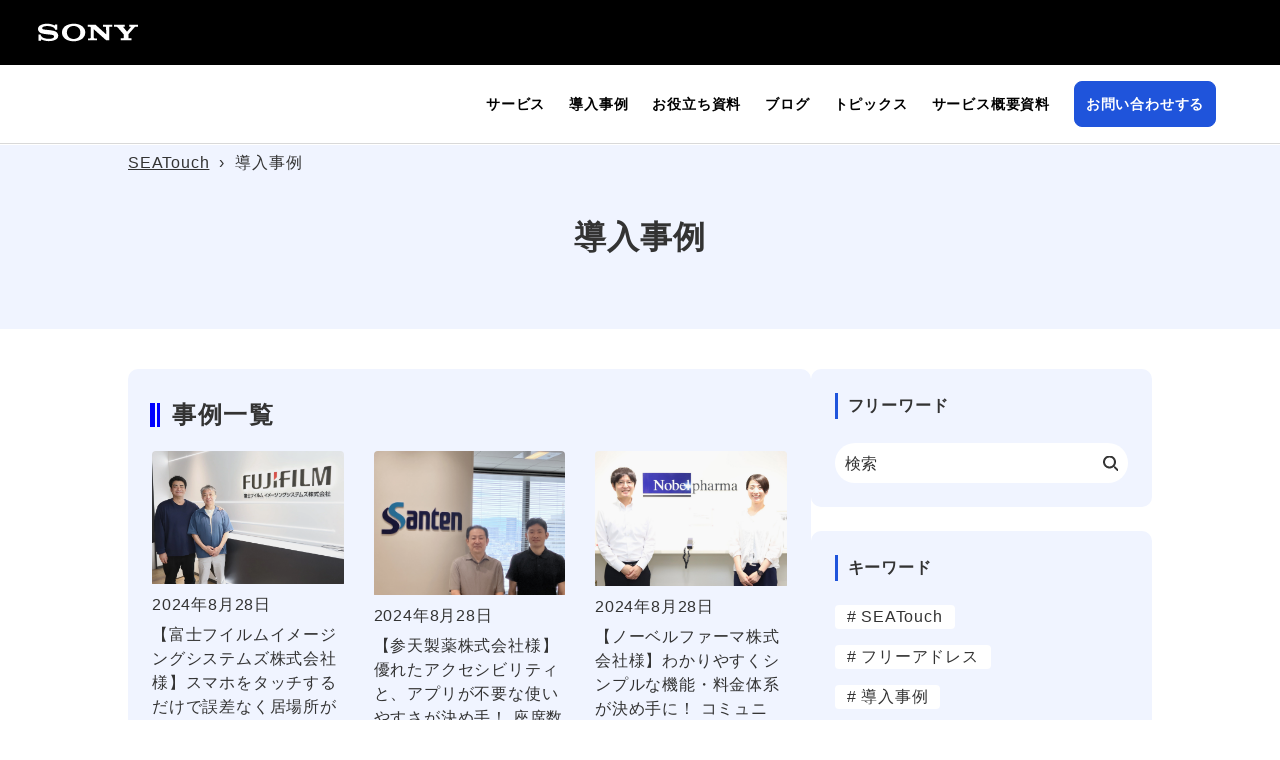

--- FILE ---
content_type: text/html; charset=UTF-8
request_url: https://felica-biz.sony.co.jp/seatouch_casestudy
body_size: 5525
content:
<!doctype html><html lang="ja"><head>
    <meta charset="utf-8">
    <title>SEATouch導入事例</title>
    <link rel="shortcut icon" href="https://felica-biz.sony.co.jp/hubfs/favicon.png">
    <meta name="description" content="SEATouchの導入事例をご紹介します。">
    
    
    
    
    
    

    
    <link rel="stylesheet" href="https://unpkg.com/swiper/swiper-bundle.min.css">

    
    <link rel="stylesheet" type="text/css" href="https://cdnjs.cloudflare.com/ajax/libs/Modaal/0.4.4/css/modaal.min.css">

    
    <meta name="viewport" content="width=device-width, initial-scale=1">

    
    <meta property="og:description" content="SEATouchの導入事例をご紹介します。">
    <meta property="og:title" content="SEATouch導入事例">
    <meta name="twitter:description" content="SEATouchの導入事例をご紹介します。">
    <meta name="twitter:title" content="SEATouch導入事例">

    

    

    <style>
a.cta_button{-moz-box-sizing:content-box !important;-webkit-box-sizing:content-box !important;box-sizing:content-box !important;vertical-align:middle}.hs-breadcrumb-menu{list-style-type:none;margin:0px 0px 0px 0px;padding:0px 0px 0px 0px}.hs-breadcrumb-menu-item{float:left;padding:10px 0px 10px 10px}.hs-breadcrumb-menu-divider:before{content:'›';padding-left:10px}.hs-featured-image-link{border:0}.hs-featured-image{float:right;margin:0 0 20px 20px;max-width:50%}@media (max-width: 568px){.hs-featured-image{float:none;margin:0;width:100%;max-width:100%}}.hs-screen-reader-text{clip:rect(1px, 1px, 1px, 1px);height:1px;overflow:hidden;position:absolute !important;width:1px}
</style>

<link rel="stylesheet" href="https://felica-biz.sony.co.jp/hubfs/hub_generated/template_assets/1/101150035827/1764144084412/template_main.min.css">
<link rel="stylesheet" href="https://felica-biz.sony.co.jp/hubfs/hub_generated/template_assets/1/101150199700/1764144086158/template_blog.min.css">
<link rel="stylesheet" href="https://felica-biz.sony.co.jp/hubfs/hub_generated/template_assets/1/101150035846/1764144085522/template_theme-overrides.min.css">
<link rel="stylesheet" href="https://felica-biz.sony.co.jp/hubfs/hub_generated/module_assets/1/101368768150/1744475728640/module_head_a.min.css">

<style>
  .head_a{
    
  }

</style>

<link rel="stylesheet" href="https://felica-biz.sony.co.jp/hubfs/hub_generated/module_assets/1/101948689681/1744475738075/module_head_b.min.css">
<link rel="stylesheet" href="https://felica-biz.sony.co.jp/hubfs/hub_generated/module_assets/1/101391547320/1744475734118/module_article_card.min.css">

<style>
  
</style>

<link rel="stylesheet" href="https://felica-biz.sony.co.jp/hubfs/hub_generated/module_assets/1/102723936578/1744475756668/module_article_list.min.css">
<link rel="stylesheet" href="https://felica-biz.sony.co.jp/hubfs/hub_generated/module_assets/1/102722851120/1744475747404/module_pagination.min.css">

<style>
#hs_cos_wrapper_module_16765367949563 .pagination {}

#hs_cos_wrapper_module_16765367949563 .pagination__link--number,
#hs_cos_wrapper_module_16765367949563 .pagination__link>.pagination__link-text {}

#hs_cos_wrapper_module_16765367949563 .pagination__link-icon svg {}

#hs_cos_wrapper_module_16765367949563 .pagination__link--active {}

</style>

<link rel="stylesheet" href="https://felica-biz.sony.co.jp/hubfs/hub_generated/module_assets/1/102724798837/1744475757682/module_search_input.min.css">
<link rel="stylesheet" href="https://felica-biz.sony.co.jp/hubfs/hub_generated/module_assets/1/101392535122/1744475735310/module_article_tags.min.css">
<link rel="stylesheet" href="https://felica-biz.sony.co.jp/hubfs/hub_generated/module_assets/1/101447657281/1744475736308/module_cta_section.min.css">
<style>
  @font-face {
    font-family: "Source Sans Pro";
    font-weight: 400;
    font-style: normal;
    font-display: swap;
    src: url("/_hcms/googlefonts/Source_Sans_Pro/regular.woff2") format("woff2"), url("/_hcms/googlefonts/Source_Sans_Pro/regular.woff") format("woff");
  }
  @font-face {
    font-family: "Source Sans Pro";
    font-weight: 700;
    font-style: normal;
    font-display: swap;
    src: url("/_hcms/googlefonts/Source_Sans_Pro/700.woff2") format("woff2"), url("/_hcms/googlefonts/Source_Sans_Pro/700.woff") format("woff");
  }
  @font-face {
    font-family: "Noto Sans JP";
    font-weight: 400;
    font-style: normal;
    font-display: swap;
    src: url("/_hcms/googlefonts/Noto_Sans_JP/regular.woff2") format("woff2"), url("/_hcms/googlefonts/Noto_Sans_JP/regular.woff") format("woff");
  }
  @font-face {
    font-family: "Noto Sans JP";
    font-weight: 700;
    font-style: normal;
    font-display: swap;
    src: url("/_hcms/googlefonts/Noto_Sans_JP/700.woff2") format("woff2"), url("/_hcms/googlefonts/Noto_Sans_JP/700.woff") format("woff");
  }
  @font-face {
    font-family: "Noto Sans JP";
    font-weight: 700;
    font-style: normal;
    font-display: swap;
    src: url("/_hcms/googlefonts/Noto_Sans_JP/700.woff2") format("woff2"), url("/_hcms/googlefonts/Noto_Sans_JP/700.woff") format("woff");
  }
</style>

    


    
<!--  Added by GoogleTagManager integration -->
<script>
var _hsp = window._hsp = window._hsp || [];
window.dataLayer = window.dataLayer || [];
function gtag(){dataLayer.push(arguments);}

var useGoogleConsentModeV2 = true;
var waitForUpdateMillis = 1000;



var hsLoadGtm = function loadGtm() {
    if(window._hsGtmLoadOnce) {
      return;
    }

    if (useGoogleConsentModeV2) {

      gtag('set','developer_id.dZTQ1Zm',true);

      gtag('consent', 'default', {
      'ad_storage': 'denied',
      'analytics_storage': 'denied',
      'ad_user_data': 'denied',
      'ad_personalization': 'denied',
      'wait_for_update': waitForUpdateMillis
      });

      _hsp.push(['useGoogleConsentModeV2'])
    }

    (function(w,d,s,l,i){w[l]=w[l]||[];w[l].push({'gtm.start':
    new Date().getTime(),event:'gtm.js'});var f=d.getElementsByTagName(s)[0],
    j=d.createElement(s),dl=l!='dataLayer'?'&l='+l:'';j.async=true;j.src=
    'https://www.googletagmanager.com/gtm.js?id='+i+dl;f.parentNode.insertBefore(j,f);
    })(window,document,'script','dataLayer','GTM-5KCV5DZ4');

    window._hsGtmLoadOnce = true;
};

_hsp.push(['addPrivacyConsentListener', function(consent){
  if(consent.allowed || (consent.categories && consent.categories.analytics)){
    hsLoadGtm();
  }
}]);

</script>

<!-- /Added by GoogleTagManager integration -->



<meta property="og:url" content="https://felica-biz.sony.co.jp/seatouch_casestudy">
<meta property="og:type" content="blog">
<meta name="twitter:card" content="summary">
<link rel="alternate" type="application/rss+xml" href="https://felica-biz.sony.co.jp/seatouch_casestudy/rss.xml">
<meta name="twitter:domain" content="felica-biz.sony.co.jp">
<script src="//platform.linkedin.com/in.js" type="text/javascript">
    lang: ja_JP
</script>

<meta http-equiv="content-language" content="ja">







    <style>
      #main-content{
        padding-top: 145px;
      }
      @media(max-width: 768px){
        #main-content{
          padding-top: 65px;
        }
      }
    </style>
  <meta name="generator" content="HubSpot"></head>
  <body>
<!--  Added by GoogleTagManager integration -->
<noscript><iframe src="https://www.googletagmanager.com/ns.html?id=GTM-5KCV5DZ4" height="0" width="0" style="display:none;visibility:hidden"></iframe></noscript>

<!-- /Added by GoogleTagManager integration -->

    <div class="body-wrapper   hs-content-id-127081308437 hs-blog-listing hs-blog-id-127081308436">

      
      <div data-global-resource-path="Felica/templates/partials/header_seatouch.html"><header class="header">
  <div class="sony_logo">
    <img src="https://felica-biz.sony.co.jp/hubfs/logo.svg" alt="sony_logo_white_RGB-1">
  </div>
  <div id="hs_cos_wrapper_header" class="hs_cos_wrapper hs_cos_wrapper_widget hs_cos_wrapper_type_module" style="" data-hs-cos-general-type="widget" data-hs-cos-type="module"><div class="header-container">
  <div class="header-logo">
    
    <span id="hs_cos_wrapper_header_" class="hs_cos_wrapper hs_cos_wrapper_widget hs_cos_wrapper_type_logo" style="" data-hs-cos-general-type="widget" data-hs-cos-type="logo"></span>
  </div>
  <div class="header-nav">
    <nav>
      <div class="header-nav-menu-pc">
        <span id="hs_cos_wrapper_header_" class="hs_cos_wrapper hs_cos_wrapper_widget hs_cos_wrapper_type_menu" style="" data-hs-cos-general-type="widget" data-hs-cos-type="menu"><div id="hs_menu_wrapper_header_" class="hs-menu-wrapper active-branch flyouts hs-menu-flow-horizontal" role="navigation" data-sitemap-name="default" data-menu-id="100565319597" aria-label="Navigation Menu">
 <ul role="menu" class="active-branch">
  <li class="hs-menu-item hs-menu-depth-1" role="none"><a href="https://felica-biz.sony.co.jp/seatouch/" role="menuitem">サービス</a></li>
  <li class="hs-menu-item hs-menu-depth-1 active active-branch" role="none"><a href="https://felica-biz.sony.co.jp/seatouch_casestudy" role="menuitem">導入事例</a></li>
  <li class="hs-menu-item hs-menu-depth-1" role="none"><a href="https://felica-biz.sony.co.jp/seatouch/wp" role="menuitem">お役立ち資料</a></li>
  <li class="hs-menu-item hs-menu-depth-1" role="none"><a href="https://felica-biz.sony.co.jp/seatouch/blog" role="menuitem">ブログ</a></li>
  <li class="hs-menu-item hs-menu-depth-1" role="none"><a href="https://felica-biz.sony.co.jp/topics" role="menuitem">トピックス</a></li>
  <li class="hs-menu-item hs-menu-depth-1" role="none"><a href="https://felica-biz.sony.co.jp/seatouch/seatouch_sol" role="menuitem">サービス概要資料</a></li>
 </ul>
</div></span>
      </div>
      <div class="header-nav-menu-tablet" id="active">
        <span id="hs_cos_wrapper_header_" class="hs_cos_wrapper hs_cos_wrapper_widget hs_cos_wrapper_type_menu" style="" data-hs-cos-general-type="widget" data-hs-cos-type="menu"><div id="hs_menu_wrapper_header_" class="hs-menu-wrapper active-branch flyouts hs-menu-flow-horizontal" role="navigation" data-sitemap-name="default" data-menu-id="100565319597" aria-label="Navigation Menu">
 <ul role="menu" class="active-branch">
  <li class="hs-menu-item hs-menu-depth-1" role="none"><a href="https://felica-biz.sony.co.jp/seatouch/" role="menuitem">サービス</a></li>
  <li class="hs-menu-item hs-menu-depth-1 active active-branch" role="none"><a href="https://felica-biz.sony.co.jp/seatouch_casestudy" role="menuitem">導入事例</a></li>
  <li class="hs-menu-item hs-menu-depth-1" role="none"><a href="https://felica-biz.sony.co.jp/seatouch/wp" role="menuitem">お役立ち資料</a></li>
  <li class="hs-menu-item hs-menu-depth-1" role="none"><a href="https://felica-biz.sony.co.jp/seatouch/blog" role="menuitem">ブログ</a></li>
  <li class="hs-menu-item hs-menu-depth-1" role="none"><a href="https://felica-biz.sony.co.jp/topics" role="menuitem">トピックス</a></li>
  <li class="hs-menu-item hs-menu-depth-1" role="none"><a href="https://felica-biz.sony.co.jp/seatouch/seatouch_sol" role="menuitem">サービス概要資料</a></li>
 </ul>
</div></span>
      </div>
    </nav>
    <a class="cta_button main_cta head_cta" href="https://felica-biz.sony.co.jp/seatouch/info1" style="" title="お問い合わせする">お問い合わせする</a>
    <div id="hamburger">
      <div class="hamburger-container-open" id="active">
        <span></span>                          
      </div>
      <div class="hamburger-container-close" id="active">
        <span></span>                          
      </div>
    </div>
  </div>
</div></div>
</header>
<div id="hamburger">
  <div id="hamburger-container">
    <span></span>                          
  </div>
</div></div>
      

      

      <main id="main-content" class="body-container-wrapper">
        

<div class="breadmenu main-content">
  <span id="hs_cos_wrapper_breadcrumb_menu" class="hs_cos_wrapper hs_cos_wrapper_widget hs_cos_wrapper_type_menu" style="" data-hs-cos-general-type="widget" data-hs-cos-type="menu"><div class="hs-breadcrumb-menu-wrapper" id="hs_menu_wrapper_breadcrumb_menu" role="navigation" data-sitemap-name="default" data-menu-id="101310102038">
 <ul class="hs-breadcrumb-menu">
  <li class="hs-breadcrumb-menu-item first-crumb"><a href="https://felica-biz.sony.co.jp/seatouch/" class="hs-breadcrumb-label">SEATouch</a><span class="hs-breadcrumb-menu-divider"></span></li>
  <li class="hs-breadcrumb-menu-item last-crumb"><span class="hs-breadcrumb-label">導入事例</span></li>
 </ul>
</div></span>
</div>

<div class="index_head">
  <div id="hs_cos_wrapper_module_167655195381410" class="hs_cos_wrapper hs_cos_wrapper_widget hs_cos_wrapper_type_module" style="" data-hs-cos-general-type="widget" data-hs-cos-type="module"><div class="head_a main-content">

  
  <h1 class="head_a--p">
    導入事例
  </h1>
  
</div>



</div>
</div>




<div class="index_popular main-content">
  <div class="index_head_h2">
    <div id="hs_cos_wrapper_module_16765368690649" class="hs_cos_wrapper hs_cos_wrapper_widget hs_cos_wrapper_type_module" style="" data-hs-cos-general-type="widget" data-hs-cos-type="module"></div>
  </div>
  <div id="hs_cos_wrapper_module_16765368165775" class="hs_cos_wrapper hs_cos_wrapper_widget hs_cos_wrapper_type_module" style="" data-hs-cos-general-type="widget" data-hs-cos-type="module">








</div>
</div>


<div class="index_body main-content">
  
  <div class="index_lists">
    <div class="index_head_h2">
      <div id="hs_cos_wrapper_module_167653758704415" class="hs_cos_wrapper hs_cos_wrapper_widget hs_cos_wrapper_type_module" style="" data-hs-cos-general-type="widget" data-hs-cos-type="module">
  <h2 class="headText_b ">
    
    事例一覧
    
    </h2>
</div>
    </div>
    <div id="hs_cos_wrapper_module_167653739099513" class="hs_cos_wrapper hs_cos_wrapper_widget hs_cos_wrapper_type_module" style="" data-hs-cos-general-type="widget" data-hs-cos-type="module">
<div class="postlistWrapper--box">
  <div class="postlistWrapper">
    
    <div class="postlistContent">      

      <a class="postlistContent_img" href="https://felica-biz.sony.co.jp/seatouch_casestudy/002">
        <img src="https://felica-biz.sony.co.jp/hubfs/fujifilm_main.jpg" alt="富士フィルムのロゴをバックに立つ担当者様の画像"> 
      </a>

      

      
      <date>
        2024年8月28日
      </date>
      

      
      <a href="https://felica-biz.sony.co.jp/seatouch_casestudy/002">
        <h3>
           【富士フイルムイメージングシステムズ株式会社様】スマホをタッチするだけで誤差なく居場所がわかる！ フリーアドレスの座席管理にSEATouchを導入した理由は？
        </h3>
      </a>
      

      

      

      

    </div>
    
    <div class="postlistContent">      

      <a class="postlistContent_img" href="https://felica-biz.sony.co.jp/seatouch_casestudy/003">
        <img src="https://felica-biz.sony.co.jp/hubfs/santen_main.jpeg" alt="参天製薬会社ロゴの前にご担当者２名の画像"> 
      </a>

      

      
      <date>
        2024年8月28日
      </date>
      

      
      <a href="https://felica-biz.sony.co.jp/seatouch_casestudy/003">
        <h3>
           【参天製薬株式会社様】優れたアクセシビリティと、アプリが不要な使いやすさが決め手！ 座席数課金で利用者が増えても安心なSEATouchの導入効果
        </h3>
      </a>
      

      

      

      

    </div>
    
    <div class="postlistContent">      

      <a class="postlistContent_img" href="https://felica-biz.sony.co.jp/seatouch_casestudy/001">
        <img src="https://felica-biz.sony.co.jp/hubfs/nobel_main.jpg" alt="ノーベルファーマの会社ロゴをバックにしたご担当者様２名の画像"> 
      </a>

      

      
      <date>
        2024年8月28日
      </date>
      

      
      <a href="https://felica-biz.sony.co.jp/seatouch_casestudy/001">
        <h3>
           【ノーベルファーマ株式会社様】わかりやすくシンプルな機能・料金体系が決め手に！ コミュニケーションの活性化にも貢献するSEATouchの導入効果とは？
        </h3>
      </a>
      

      

      

      

    </div>
    
    <div class="postlistContent">      

      <a class="postlistContent_img" href="https://felica-biz.sony.co.jp/seatouch_casestudy/sony_g">
        <img src="https://felica-biz.sony.co.jp/hubfs/Canva%20images/%E5%B0%8E%E5%85%A5%E4%BA%8B%E4%BE%8B-1.png" alt="カードにスマホをタッチしているイメージ画像"> 
      </a>

      

      
      <date>
        2023年9月7日
      </date>
      

      
      <a href="https://felica-biz.sony.co.jp/seatouch_casestudy/sony_g">
        <h3>
           約3万席分の座席状況の可視化によりデータをもとにしたオフィス環境の改善を推進
        </h3>
      </a>
      

      

      

      

    </div>
    
  </div>
</div></div>
    <div id="hs_cos_wrapper_module_16765367949563" class="hs_cos_wrapper hs_cos_wrapper_widget hs_cos_wrapper_type_module" style="" data-hs-cos-general-type="widget" data-hs-cos-type="module">





</div>
  </div>

  
  <div class="index_side">
    <div data-global-resource-path="Felica/templates/partials/blog_sidearea.html"><div class="article_sidearea">
  <div class="article_sidearea__serch">
    <h3 class="article_sidearea--head">
      フリーワード
    </h3>
    <div id="hs_cos_wrapper_module_167653873089025" class="hs_cos_wrapper hs_cos_wrapper_widget hs_cos_wrapper_type_module" style="" data-hs-cos-general-type="widget" data-hs-cos-type="module">











<div class="hs-search-field">
  <div class="hs-search-field__bar">
    <form data-hs-do-not-collect="true" action="/hs-search-results">
      

      <input type="text" class="hs-search-field__input" name="term" autocomplete="off" aria-label="Search" placeholder="検索">
      <span class="serch_icon"></span>

      
      <input type="hidden" name="type" value="SITE_PAGE">
      
      
      <input type="hidden" name="type" value="LANDING_PAGE">
      
      
      <input type="hidden" name="type" value="BLOG_POST">
      <input type="hidden" name="type" value="LISTING_PAGE">
      
      

      
      
      <input type="hidden" name="groupId" value="127081308436">
      

      
      
      <input type="hidden" name="service" value="seatouch_casestudy">
      


      
    </form>
  </div>
  <ul class="hs-search-field__suggestions"></ul>
</div></div>
  </div>


  <div class="article_sidearea__tags">
    <h3 class="article_sidearea--head">
      キーワード
    </h3>
    <div id="hs_cos_wrapper_module_16765394697084" class="hs_cos_wrapper hs_cos_wrapper_widget hs_cos_wrapper_type_module" style="" data-hs-cos-general-type="widget" data-hs-cos-type="module">





<ul class="article_tags">
  
  <li class="article_tags--tag"><a href="https://felica-biz.sony.co.jp/seatouch_casestudy/tag/seatouch"># SEATouch</a></li>
  
  <li class="article_tags--tag"><a href="https://felica-biz.sony.co.jp/seatouch_casestudy/tag/フリーアドレス"># フリーアドレス</a></li>
  
  <li class="article_tags--tag"><a href="https://felica-biz.sony.co.jp/seatouch_casestudy/tag/導入事例"># 導入事例</a></li>
  
  <li class="article_tags--tag"><a href="https://felica-biz.sony.co.jp/seatouch_casestudy/tag/座席管理"># 座席管理</a></li>
  
  <li class="article_tags--tag"><a href="https://felica-biz.sony.co.jp/seatouch_casestudy/tag/予約"># 予約</a></li>
  
</ul></div>
  </div>
</div></div>
  </div>
</div>

<!-- 関連付けラベル -->
<div class="body-container body-container--blog-post">
  <div class="index_cta">
    <div class="main-content">
     <div id="hs_cos_wrapper_module_167903821728512" class="hs_cos_wrapper hs_cos_wrapper_widget hs_cos_wrapper_type_module" style="" data-hs-cos-general-type="widget" data-hs-cos-type="module"><div class="cta_section">

  <h2>
    SEATouchを体験してみてください
  </h2>
  <p class="cta_section--subtitle">
    座席に設置したカードにスマートフォンをタッチして座席登録ができる、<br>
    シンプルな座席管理ソリューションの決定版。
  </p>

  <ul class="cta_section__ctas">
    
    <li class="cta_section__ctas--item">
      <img src="https://felica-biz.sony.co.jp/hubfs/Group%20301.svg" alt="もっと詳しく知りたい">
      <h3>
        もっと詳しく知りたい
      </h3>
      <p>
        詳細資料をダウンロード<br>していただけます
      </p>
      <a class="main_cta" href="https://felica-biz.sony.co.jp/seatouch/seatouch_sol">資料ダウンロードする</a>
    </li>
    
    <li class="cta_section__ctas--item">
      <img src="https://felica-biz.sony.co.jp/hubfs/Vector%20(1).svg" alt="メールによるお問い合わせ">
      <h3>
        直接相談したい
      </h3>
      <p>
        お客様に合わせたご提案を<br>させていただきます
      </p>
      <a class="main_cta" href="https://felica-biz.sony.co.jp/seatouch/info1">お問い合わせする</a>
    </li>
    
  </ul>

</div></div>
    </div>
  </div>
</div>



      </main>

      
      <div data-global-resource-path="Felica/templates/partials/footer_seatouch.html"><footer class="footer">
  <div id="hs_cos_wrapper_module_167653818975819" class="hs_cos_wrapper hs_cos_wrapper_widget hs_cos_wrapper_type_module" style="" data-hs-cos-general-type="widget" data-hs-cos-type="module"><div class="footer-container">
  <div class="footer-container-1">
      <div class="footer-container-2">
        <div class="footer-logo">
          
          <span id="hs_cos_wrapper_module_167653818975819_" class="hs_cos_wrapper hs_cos_wrapper_widget hs_cos_wrapper_type_logo" style="" data-hs-cos-general-type="widget" data-hs-cos-type="logo"></span>
        </div>
        <div class="company-info">
          <div class="company-info-name">
            <div id="hs_cos_wrapper_module_167653818975819_" class="hs_cos_wrapper hs_cos_wrapper_widget hs_cos_wrapper_type_inline_text" style="" data-hs-cos-general-type="widget" data-hs-cos-type="inline_text" data-hs-cos-field="company_info.company_name">ソニー株式会社</div>
          </div>
          <div class="company-info-address">
            <div id="hs_cos_wrapper_module_167653818975819_" class="hs_cos_wrapper hs_cos_wrapper_widget hs_cos_wrapper_type_inline_text" style="" data-hs-cos-general-type="widget" data-hs-cos-type="inline_text" data-hs-cos-field="company_info.company_address"></div>
          </div>
        </div>
      </div>

      <div class="footer-nav">
        <nav>
          <div class="footer-nav-menu-pc">
            <span id="hs_cos_wrapper_module_167653818975819_" class="hs_cos_wrapper hs_cos_wrapper_widget hs_cos_wrapper_type_menu" style="" data-hs-cos-general-type="widget" data-hs-cos-type="menu"><ul></ul></span>
          </div>
          <div class="footer-nav-menu-mobile">
            <span id="hs_cos_wrapper_module_167653818975819_" class="hs_cos_wrapper hs_cos_wrapper_widget hs_cos_wrapper_type_menu" style="" data-hs-cos-general-type="widget" data-hs-cos-type="menu"><ul></ul></span>
            
          </div>
        </nav>
      </div>
  </div>
  
  <div class="footer-guidelines">
    <span id="hs_cos_wrapper_module_167653818975819_" class="hs_cos_wrapper hs_cos_wrapper_widget hs_cos_wrapper_type_menu" style="" data-hs-cos-general-type="widget" data-hs-cos-type="menu"><div id="hs_menu_wrapper_module_167653818975819_" class="hs-menu-wrapper active-branch flyouts hs-menu-flow-horizontal" role="navigation" data-sitemap-name="default" data-menu-id="161131302455" aria-label="Navigation Menu">
 <ul role="menu">
  <li class="hs-menu-item hs-menu-depth-1" role="none"><a href="https://www.sony.co.jp/Products/felica/patolog/index.html" role="menuitem">サービス概要</a></li>
  <li class="hs-menu-item hs-menu-depth-1" role="none"><a href="https://felica-biz.sony.co.jp/patolog/casestudy" role="menuitem">導入事例</a></li>
  <li class="hs-menu-item hs-menu-depth-1" role="none"><a href="https://felica-biz.sony.co.jp/patolog/blog" role="menuitem">ブログ</a></li>
  <li class="hs-menu-item hs-menu-depth-1" role="none"><a href="https://felica-biz.sony.co.jp/patolog/patolog_proposal" role="menuitem">提案資料ダウンロード</a></li>
 </ul>
</div></span>
  </div>
  <div class="group_site">
    <a href="https://www.sony.com/ja/" target="_blank">ソニーグループサイト</a>
  </div>
</div></div>
  <div class="copyright">
    Copyright 2025 Sony Corporation
  </div>
</footer></div>
      
    </div>
    

    
    <script src="https://code.jquery.com/jquery-3.4.1.min.js" integrity="sha256-CSXorXvZcTkaix6Yvo6HppcZGetbYMGWSFlBw8HfCJo=" crossorigin="anonymous"></script>

    
    <script src="https://cdnjs.cloudflare.com/ajax/libs/Modaal/0.4.4/js/modaal.min.js"></script>
    <script src="https://cdnjs.cloudflare.com/ajax/libs/jquery-cookie/1.4.1/jquery.cookie.js"></script>

    
    <script src="https://unpkg.com/swiper/swiper-bundle.min.js"></script>


    
    
<!-- HubSpot performance collection script -->
<script defer src="/hs/hsstatic/content-cwv-embed/static-1.1293/embed.js"></script>
<script src="https://felica-biz.sony.co.jp/hubfs/hub_generated/template_assets/1/101149669973/1764144084211/template_main.min.js"></script>
<script>
var hsVars = hsVars || {}; hsVars['language'] = 'ja';
</script>

<script src="/hs/hsstatic/cos-i18n/static-1.53/bundles/project.js"></script>
<script src="https://felica-biz.sony.co.jp/hubfs/hub_generated/module_assets/1/101636736269/1744475737219/module_header.min.js"></script>
<script src="/hs/hsstatic/keyboard-accessible-menu-flyouts/static-1.17/bundles/project.js"></script>
<script src="https://felica-biz.sony.co.jp/hubfs/hub_generated/module_assets/1/102724798837/1744475757682/module_search_input.min.js"></script>


<!-- Start of HubSpot Analytics Code -->
<script type="text/javascript">
var _hsq = _hsq || [];
_hsq.push(["setContentType", "listing-page"]);
_hsq.push(["setCanonicalUrl", "https:\/\/felica-biz.sony.co.jp\/seatouch_casestudy"]);
_hsq.push(["setPageId", "127081308437"]);
_hsq.push(["setContentMetadata", {
    "contentPageId": 127081308437,
    "legacyPageId": "127081308437",
    "contentFolderId": null,
    "contentGroupId": 127081308436,
    "abTestId": null,
    "languageVariantId": 127081308437,
    "languageCode": "ja",
    
    
}]);
</script>

<script type="text/javascript" id="hs-script-loader" async defer src="/hs/scriptloader/22441832.js"></script>
<!-- End of HubSpot Analytics Code -->


<script type="text/javascript">
var hsVars = {
    render_id: "821c9d94-7ce1-46a5-8c8a-ca3f764c65b3",
    ticks: 1767693654604,
    page_id: 127081308437,
    
    content_group_id: 127081308436,
    portal_id: 22441832,
    app_hs_base_url: "https://app.hubspot.com",
    cp_hs_base_url: "https://cp.hubspot.com",
    language: "ja",
    analytics_page_type: "listing-page",
    scp_content_type: "",
    
    analytics_page_id: "127081308437",
    category_id: 7,
    folder_id: 0,
    is_hubspot_user: false
}
</script>


<script defer src="/hs/hsstatic/HubspotToolsMenu/static-1.432/js/index.js"></script>


<div id="fb-root"></div>
  <script>(function(d, s, id) {
  var js, fjs = d.getElementsByTagName(s)[0];
  if (d.getElementById(id)) return;
  js = d.createElement(s); js.id = id;
  js.src = "//connect.facebook.net/ja_JP/sdk.js#xfbml=1&version=v3.0";
  fjs.parentNode.insertBefore(js, fjs);
 }(document, 'script', 'facebook-jssdk'));</script> <script>!function(d,s,id){var js,fjs=d.getElementsByTagName(s)[0];if(!d.getElementById(id)){js=d.createElement(s);js.id=id;js.src="https://platform.twitter.com/widgets.js";fjs.parentNode.insertBefore(js,fjs);}}(document,"script","twitter-wjs");</script>
 


  
</body></html>

--- FILE ---
content_type: text/css
request_url: https://felica-biz.sony.co.jp/hubfs/hub_generated/template_assets/1/101150035827/1764144084412/template_main.min.css
body_size: 7212
content:
/* Theme base styles */

/* Tools
Any animations, or functions used throughout the project.
Note: _macros.css needs to be imported into each stylesheet where macros are used and not included here
*/

/* Generic
This is where reset, normalize & box-sizing styles go.
*/

/***
    The new CSS reset - version 1.8.3 (last updated 21.1.2023)
    GitHub page: https://github.com/elad2412/the-new-css-reset
***/

/*
    Remove all the styles of the "User-Agent-Stylesheet", except for the 'display' property
    - The "symbol *" part is to solve Firefox SVG sprite bug
 */
 *:where(:not(html, iframe, canvas, img, svg, video, audio , ,form):not(svg *, symbol *)) {
  all: unset;
  display: revert;
}

/* Preferred box-sizing value */
*,
*::before,
*::after {
  box-sizing: border-box;
}

/* Reapply the pointer cursor for anchor tags */
a, button {
  cursor: revert;
}

/* Remove list styles (bullets/numbers) */
/* ol, ul, menu {
  list-style: none;
} */

/* For images to not be able to exceed their container */
img {
  max-inline-size: 100%;
  max-block-size: 100%;
}

/* removes spacing between cells in tables */
table {
  border-collapse: collapse;
}

/* Safari - solving issue when using user-select:none on the <body> text input doesn't working */
input, textarea {
  -webkit-user-select: auto;
}

/* revert the 'white-space' property for textarea elements on Safari */
textarea {
  white-space: revert;
}

/* minimum style to allow to style meter element */
meter {
  -webkit-appearance: revert;
  appearance: revert;
}

/* preformatted text - use only for this feature */
pre {
  all: revert;
}

/* reset default text opacity of input placeholder */
::placeholder {
  color: unset;
}

/* remove default dot (•) sign */
::marker {
  content: initial;
}

/* fix the feature of 'hidden' attribute.
 display:revert; revert to element instead of attribute */
:where([hidden]) {
  display: none;
}

/* revert for bug in Chromium browsers
 - fix for the content editable attribute will work properly.
 - webkit-user-select: auto; added for Safari in case of using user-select:none on wrapper element*/
:where([contenteditable]:not([contenteditable="false"])) {
  -moz-user-modify: read-write;
  -webkit-user-modify: read-write;
  overflow-wrap: break-word;
  -webkit-line-break: after-white-space;
  -webkit-user-select: auto;
}

/* apply back the draggable feature - exist only in Chromium and Safari */
:where([draggable="true"]) {
  -webkit-user-drag: element;
}

/* Revert Modal native behavior */
:where(dialog:modal) {
  all: revert;
}
/*! normalize.css v8.0.1 | MIT License | github.com/necolas/normalize.css */

/* Document
   ========================================================================== */

/**
 * 1. Correct the line height in all browsers.
 * 2. Prevent adjustments of font size after orientation changes in iOS.
 */

html {
  line-height: 100%; /* 1 */
  -webkit-text-size-adjust: 100%; /* 2 */
}

/* Sections
   ========================================================================== */

/**
 * Remove the margin in all browsers.
 */

body {
  margin: 0;
  letter-spacing: 0.05em;
}

/**
 * Correct the font size and margin on `h1` elements within `section` and
 * `article` contexts in Chrome, Firefox, and Safari.
 */

h1 {
  font-size: 2em;
  margin: 0.67em 0;
}

/* Grouping content
   ========================================================================== */

/**
 * Add the correct box sizing in Firefox.
 */

hr {
  box-sizing: content-box;
  height: 0;
}

/**
 * 1. Correct the inheritance and scaling of font size in all browsers.
 * 2. Correct the odd `em` font sizing in all browsers.
 */

pre {
  font-family: monospace, monospace; /* 1 */
  font-size: 1em; /* 2 */
}

/* Text-level semantics
   ========================================================================== */

/**
 * 1. Remove the bottom border in Chrome 57-
 * 2. Add the correct text decoration in Chrome, Edge, Opera, and Safari.
 */

abbr[title] {
  border-bottom: none; /* 1 */
  text-decoration: underline; /* 2 */
  text-decoration: underline dotted; /* 2 */
}

/**
 * Add the correct font weight in Chrome, Edge, and Safari.
 */

b,
strong {
  font-weight: bolder;
}

/**
 * 1. Correct the inheritance and scaling of font size in all browsers.
 * 2. Correct the odd `em` font sizing in all browsers.
 */

code,
kbd,
samp {
  font-family: monospace, monospace; /* 1 */
  font-size: 1em; /* 2 */
}

/**
 * Add the correct font size in all browsers.
 */

small {
  font-size: 80%;
}

/**
 * Prevent `sub` and `sup` elements from affecting the line height in
 * all browsers.
 */

sub,
sup {
  font-size: 75%;
  line-height: 0;
  position: relative;
  vertical-align: baseline;
}

sub {
  bottom: -0.25em;
}

sup {
  top: -0.5em;
}

/* Forms
   ========================================================================== */

/**
 * 1. Change the font styles in all browsers.
 * 2. Remove the margin in Firefox and Safari.
 */

button,
input,
optgroup,
select,
textarea {
  font-family: inherit; /* 1 */
  font-size: 100%; /* 1 */
  line-height: 100%; /* 1 */
  margin: 0; /* 2 */
}

/**
 * Remove the inheritance of text transform in Edge and Firefox.
 * 1. Remove the inheritance of text transform in Firefox.
 */

button,
select { /* 1 */
  text-transform: none;
}

/**
 * Correct the inability to style clickable types in iOS and Safari.
 */

button,
[type="button"],
[type="reset"],
[type="submit"] {
  -webkit-appearance: button;
}

/**
 * Remove the inner border and padding in Firefox.
 */

button::-moz-focus-inner,
[type="button"]::-moz-focus-inner,
[type="reset"]::-moz-focus-inner,
[type="submit"]::-moz-focus-inner {
  border-style: none;
  padding: 0;
}

/**
 * Restore the focus styles unset by the previous rule.
 */

button:-moz-focusring,
[type="button"]:-moz-focusring,
[type="reset"]:-moz-focusring,
[type="submit"]:-moz-focusring {
  outline: 1px dotted ButtonText;
}

/**
 * Correct the padding in Firefox.
 */

fieldset {
  padding: 0.35em 0.75em 0.625em;
}

/**
 * Remove the padding so developers are not caught out when they zero out `fieldset` elements in all browsers.
 */

legend {
  padding: 0;
}

/**
 * Add the correct vertical alignment in Chrome, Firefox, and Opera.
 */

progress {
  vertical-align: baseline;
}

/**
 * Correct the cursor style of increment and decrement buttons in Chrome.
 */

[type="number"]::-webkit-inner-spin-button,
[type="number"]::-webkit-outer-spin-button {
  height: auto;
}

/**
 * 1. Correct the odd appearance in Chrome and Safari.
 * 2. Correct the outline style in Safari.
 */

[type="search"] {
  -webkit-appearance: textfield; /* 1 */
  outline-offset: -2px; /* 2 */
}

/**
 * Remove the inner padding in Chrome and Safari on macOS.
 */

[type="search"]::-webkit-search-decoration {
  -webkit-appearance: none;
}

/**
 * 1. Correct the inability to style clickable types in iOS and Safari.
 * 2. Change font properties to `inherit` in Safari.
 */

::-webkit-file-upload-button {
  -webkit-appearance: button; /* 1 */
  font: inherit; /* 2 */
}

/* Interactive
   ========================================================================== */

/*
 * Add the correct display in Edge and Firefox.
 */

details {
  display: block;
}

/*
 * Add the correct display in all browsers.
 */

summary {
  display: list-item;
}


button-wrapper{
  margin: 0, auto;
}

/* Objects
Non-cosmetic design patterns including grid and layout classes)
*/



/* CSS variables */

:root {
  --column-gap: 2.13%;
  --column-width-multiplier: 8.333;
}

/* Mobile layout */

.row-fluid {
  display: flex;
  flex-wrap: wrap;
  width: 100%;
}


  .row-fluid .span1,
  .row-fluid .span2,
  .row-fluid .span3,
  .row-fluid .span4,
  .row-fluid .span5,
  .row-fluid .span6,
  .row-fluid .span7,
  .row-fluid .span8,
  .row-fluid .span9,
  .row-fluid .span10,
  .row-fluid .span11,
  .row-fluid .span12{
  min-height: 1px;
  width: 100%;
}

/* Desktop layout */

@media (min-width: 768px) {
  .row-fluid {
    flex-wrap: nowrap;
    justify-content: space-between;
  }

  
    .row-fluid .span1 {
      width: calc(var(--column-width-multiplier) * 1% * 1 - var(--column-gap) * (11 * var(--column-width-multiplier) / 100));
    }
  
    .row-fluid .span2 {
      width: calc(var(--column-width-multiplier) * 1% * 2 - var(--column-gap) * (10 * var(--column-width-multiplier) / 100));
    }
  
    .row-fluid .span3 {
      width: calc(var(--column-width-multiplier) * 1% * 3 - var(--column-gap) * (9 * var(--column-width-multiplier) / 100));
    }
  
    .row-fluid .span4 {
      width: calc(var(--column-width-multiplier) * 1% * 4 - var(--column-gap) * (8 * var(--column-width-multiplier) / 100));
    }
  
    .row-fluid .span5 {
      width: calc(var(--column-width-multiplier) * 1% * 5 - var(--column-gap) * (7 * var(--column-width-multiplier) / 100));
    }
  
    .row-fluid .span6 {
      width: calc(var(--column-width-multiplier) * 1% * 6 - var(--column-gap) * (6 * var(--column-width-multiplier) / 100));
    }
  
    .row-fluid .span7 {
      width: calc(var(--column-width-multiplier) * 1% * 7 - var(--column-gap) * (5 * var(--column-width-multiplier) / 100));
    }
  
    .row-fluid .span8 {
      width: calc(var(--column-width-multiplier) * 1% * 8 - var(--column-gap) * (4 * var(--column-width-multiplier) / 100));
    }
  
    .row-fluid .span9 {
      width: calc(var(--column-width-multiplier) * 1% * 9 - var(--column-gap) * (3 * var(--column-width-multiplier) / 100));
    }
  
    .row-fluid .span10 {
      width: calc(var(--column-width-multiplier) * 1% * 10 - var(--column-gap) * (2 * var(--column-width-multiplier) / 100));
    }
  
    .row-fluid .span11 {
      width: calc(var(--column-width-multiplier) * 1% * 11 - var(--column-gap) * (1 * var(--column-width-multiplier) / 100));
    }
  
}
.content-wrapper {
  margin: 0 auto;
}

@media screen and (min-width: 1380px) {
  .content-wrapper {
    padding: 0;
  }
}

.dnd-section > .row-fluid {
  margin: 0 auto;
}

.dnd-section .dnd-column {
  padding: 0 1rem;
}

@media (max-width: 767px) {
  .dnd-section .dnd-column {
    padding: 0;
  }
}

/* Elements
Base HMTL elements are styled in this section (<body>, <h1>, <a>, <p>, <button> etc.)
*/

/* @import url('http://example.com/example_style.css'); */

/***********************************************/
/* CSS @imports must be at the top of the file */
/* Add them above this section                 */
/***********************************************/

/*****************************************/
/* Start your style declarations here    */
/*****************************************/

.hs-breadcrumb-menu-item.first-crumb {
  padding-left: 0px;
}

.hs-breadcrumb-menu-item > a{
  color: #333;
  text-decoration: underline;
}


.breadmenu.white .hs-breadcrumb-menu-item > a,
.breadmenu.white .hs-breadcrumb-menu-item > span{
  color: rgb(255 255 255 / 79%);
}
body {
  line-height: 100%;
  overflow-wrap: break-word;
}

html[lang^="ja"] body,
html[lang^="zh"] body,
html[lang^="ko"] body {
  line-break: strict;
  overflow-wrap: normal;
  word-break: break-all;
}

/* Paragraphs */

p {
  font-size: 16px;
  margin: 0;
}

/* Anchors */

a {
  cursor: pointer;
}

/* Headings */

h1,
h2,
h3,
h4,
h5,
h6 {
  margin: 0;
}

/* Lists */

ul,
ol {
  margin: 0;
}

ul ul,
ol ul,
ul ol,
ol ol {
  margin: 0;
}

ul.no-list {
  list-style: none;
  margin: 0;
  padding-left: 0;
}

/* Code blocks */

pre {
  overflow: auto;
}

code {
  vertical-align: bottom;
}

/* Blockquotes */

blockquote {
  border-left: 2px solid;
  margin: 0 0 1.4rem;
  padding-left: 0.7rem;
}

/* Horizontal rules */

hr {
  border: none;
  border-bottom: 1px solid #CCC;
}

/* Image alt text */

img {
  font-size: 0.583rem;
  word-break: normal;
}
button,
.button {
  cursor: pointer;
  display: inline-block;
  text-align: center;
  transition: all 0.15s linear;
  white-space: normal;
  width: 120px;
}

button:disabled,
.button:disabled {
  background-color: #D0D0D0;
  border-color: #D0D0D0;
  color: #E6E6E6;
}

/* No button */

.no-button,
.no-button:hover,
.no-button:focus,
.no-button:active {
  background: none;
  border: none;
  border-radius: 0;
  color: initial;
  font-family: inherit;
  font-size: inherit;
  font-style: inherit;
  font-weight: inherit;
  letter-spacing: inherit;
  line-height: inherit;
  margin-bottom: 0;
  padding: 0;
  text-align: left;
  text-decoration: none;
  transition: none;
}

.main_cta{
  display: flex;
  justify-content: center;
  align-items: center;
  height: 4.4rem;
  width: 24rem;
  border-radius: 8px;
  color: #fff;
  font-weight: bold;
  font-size: 1.4rem;
  border: solid var(--main-color) 1px;
  background: var(--main-color);
  transition: all 0.2s ease-in-out;
  text-decoration: none;
}
.main_cta.head_cta{
  width: 14rem;
}
.main_cta:hover{
  color: var(--main-color);
  font-weight: bold;
  font-size: 1.4rem;
  background: #fff;
  text-decoration: none;
}


@media(max-width: 768px){
  .main_cta{
    display: flex;
    justify-content: center;
    align-items: center;
    height: 4rem;
    width: 18rem;
    border-radius: 8px;
    color: #fff;
    font-weight: bold;
    font-size: 1.4rem;
    background: var(--main-color);
  }
}
/* Fields */

.hs-form-field {
  margin-bottom: 1.4rem;
}

.form-title{
  color: #333;
  line-height: 200%;
}

/* Labels */

form label {
  display: block;
  font-size: 1.6rem;
  margin-bottom: 0.35rem;
}

/* Help text */

form legend {
  font-size: 0.875rem;
}

/* Inputs */

form input[type=text],
form input[type=search],
form input[type=email],
form input[type=password],
form input[type=tel],
form input[type=number],
form input[type=file],
form select,
form textarea {
  display: inline-block;
  font-size: 0.875rem;
  padding: 0.7rem;
  width: 100%;
}

form textarea {
  resize: vertical;
}

form fieldset {
  max-width: 100% !important;
}

/* Inputs - checkbox/radio */

form .inputs-list {
  margin: 0;
  padding: 0;
  list-style: none;
}

form .inputs-list > li {
  display: block;
  margin: 0.7rem 0;
}

form .inputs-list input,
form .inputs-list span {
  vertical-align: middle;
}

form input[type=checkbox],
form input[type=radio] {
  cursor: pointer;
  margin-right: 0.35rem;
}

/* Inputs - date picker */

.hs-dateinput {
  position: relative;
}

.hs-dateinput:before {
  content:'\01F4C5';
  position: absolute;
  right: 10%;
  top: 50%;
  transform: translateY(-50%);
}

.fn-date-picker .pika-table thead th {
  color: #FFF;
}

.fn-date-picker td.is-selected .pika-button {
  border-radius: 0;
  box-shadow: none;
}

.fn-date-picker td .pika-button:hover,
.fn-date-picker td .pika-button:focus {
  border-radius: 0 !important;
  color: #FFF;
}

/* Inputs - file picker */

form input[type=file] {
  background-color: transparent;
  border: initial;
  padding: initial;
}

/* Headings and text */

form .hs-richtext,
form .hs-richtext p {
  font-size: 1.6rem;
  margin: 0 0 1.4rem;
}

form .hs-richtext img {
  max-width: 100% !important;
}

/* GDPR */

.legal-consent-container .hs-form-booleancheckbox-display > span,
.legal-consent-container .hs-form-booleancheckbox-display > span p {
  margin-left: 1rem !important;
}

/* Validation */

.hs-form-required {
  color: #EF6B51;
}

.hs-input.invalid.error {
  border-color: #EF6B51;
}

.hs-error-msg {
  color: #EF6B51;
  margin-top: 0.35rem;
}

/* Submit button */

form input[type=submit],
form .hs-button {
  cursor: pointer;
  display: inline-block;
  text-align: center;
  transition: all 0.15s linear;
  white-space: normal;
}

/* Captcha */

.grecaptcha-badge {
  margin: 0 auto;
}


/* Table */

table {
  border-collapse: collapse;
  margin-bottom: 1.4rem;
  overflow-wrap: break-word;
}

/* Table cells */

td,
th {
  vertical-align: top;
}

/* Table header */

thead th {
  vertical-align: bottom;
}

/* Components
Specific pieces of UI that are stylized. Typically used for global partial styling
*/

/* Header */
.sony_logo{
  background: #000;
  height: 65px;
  display: flex;
}
.sony_logo > img{
  margin-left: 3%;
  width: 100px;
}

.header{
  width: 100%;
  top: 0;
  background-color: #ffffff;
  border-bottom: 1px solid #D9D9D9;
  position: fixed;
  z-index: 2;
  color: #333333;
  font-family: "ヒラギノ角ゴシック","メイリオ", "Meiryo","ＭＳ ゴシック","sans-serif";
  font-weight: 600;
}

.header-container{
  display: flex;
  justify-content: space-between;
  align-items: center;
  width: 90%;
  margin: 0 auto;
  padding: 16px 0px;
}


.header-nav{
  display: flex;
  align-items: center;
}

.header-nav .hs-menu-wrapper ul li a,
.header-nav .hs-menu-wrapper ul li a:hover{
  font-weight: 600;
  color: #000;
  text-decoration: none;
}
.header-nav .hs-menu-wrapper ul li a:hover{
  color: #000;
  text-decoration: underline;
}


.header-nav-menu-pc{
  display: flex;
  justify-content: flex-end;
}

.header-nav-menu-tablet{
  display: none;
}

.hs-menu-item{
  margin-right: 24px;
  font-size: 14px;
}

/* tablet_layout */
@media screen and (max-width: 768px) {
  .sony_logo > img{
    margin-left: 25px;
  }
  .header{
    padding: 0px 0px;
  }

  .header-container{
    width: 100%;
    padding: 0;
  }

  .header-logo{
    margin-left: 16px;
  }

  .header-nav-menu-pc{
    display: none;
  }

  #hamburger{
    position: relative;
    display: block;
    width: 65px;
    height: 80px;
    margin: 0 0 0 auto;
    border: 1px solid #D9D9D9;
  }

  /*   ハンバーガー開くボタン */

  .hamburger-container-open{
    position: relative;
    display: block;
    height: 22px;
    margin-top: 28px;
  }


  .hamburger-container-open span{
    position: absolute;
    top: 50%;
    left: 25%;
    display: block;
    width: 32px;
    height: 2px;
    background: #1F54DB;
    transform: translateY(-50%);
  }

  .hamburger-container-open::before{
    content: '';
    display: block;
    position: absolute;
    top: 0;
    left: 25%;
    width: 32px;
    height: 2px;
    background: #1F54DB;
  }

  .hamburger-container-open::after{
    content: '';
    display: block;
    position: absolute;
    bottom: 0;
    left: 25%;
    width: 32px;
    height: 2px;
    background: #1F54DB;
  }

  /*   ハンバーガー閉じるボタン */
  .hamburger-container-close.active{
    display: block;
    position: relative;
    height: 22px; 
    z-index: 2;
    margin-top: 28px;
    margin-left: 18px;

  }

  /*バツ印線1*/  
  .hamburger-container-close.active span{
    position: absolute;
    top: 50%;
    left: 0;
    display: block;
    width: 32px;
    height: 2px;
    background: #1F54DB;
    transform: rotate( 45deg );

  }

  /*バツ印線2*/
  .hamburger-container-close.active::before {
    content: '';
    position: absolute;
    top: 50%;
    left: 0;
    display: block;
    width: 32px;
    height: 2px;
    background: #1F54DB;
    transform: rotate( -45deg );

  }


  .header-nav-menu-tablet.active{
    z-index: 2;
    position: fixed;
    top: 0;
    left: 0;
    width: 100%;
    height: 100vh;
    display: block;
    width: 100%;
    background: rgba(240, 244, 255, .8);
    transition: all .2s ease-in-out;]
    /*     opacity: 0;
    transform: translateY(-100%); */
  }

  .hs-menu-wrapper{
    padding: 0;
    display: flex;
    justify-content: center;
    align-items: center;
    height: 100%;
  }

  .hs-menu-wrapper ul{
    padding: 0;
    display: flex;
    justify-content: center;
    align-items: center;
    height: 100%;
  }

  .hs-menu-item{
    padding: 0;
    margin: 0;
  }

  .hs-menu-wrapper li {
    margin: 0;
    padding: 0;
  }

  .hs-menu-wrapper li a{
    display: block;
    padding: 20px 0;
  }

  .hs_cos_wrapper_type_cta{
    margin-right: 32px;
  }



}
/* footer */
.footer{
  width: 100%;
  padding-top: 48px;
  font-family: "ヒラギノ角ゴシック","メイリオ", "Meiryo","ＭＳ ゴシック","sans-serif";
  font-weight: 600;
}
.footer a{
  font-family: "ヒラギノ角ゴシック","メイリオ", "Meiryo","ＭＳ ゴシック","sans-serif";
  font-weight: 600;
  color: #fff;
  text-decoration: none;
}

.footer a:hover{
  font-family: "ヒラギノ角ゴシック","メイリオ", "Meiryo","ＭＳ ゴシック","sans-serif";
  font-weight: 600;
  text-decoration: underline;
  color: #fff;
}


.footer-container{
  display: flex;
  flex-direction: column;
  width: 90%;
  margin: 0 auto;
}

.footer-container-1{
  display: flex;
  margin-bottom: 36px;
  width: 100%;
}

.footer-container-1 .hs-menu-wrapper ul{
  display: flex;
  flex-wrap: wrap;
}
.footer-container-1 .hs-menu-wrapper li.hs-menu-depth-1 {
  width: 45%;
  margin-bottom: 2rem;
  margin-right: 0;
  flex-grow: 1;
}

.footer-container-1 .hs-menu-wrapper li.hs-menu-depth-2 a,
.footer-container-1 .hs-menu-wrapper li.hs-menu-depth-2 a:hover{
  font-weight: 300;
}

.footer-container-2 {
  width: 40%;
  margin-right: 2rem;
}

.company-info{
  color: #ffffff;
  font-weight: 300;
  font-size: 14px;
}

.company-info-name{
  margin-bottom: 8px;
}

.footer-logo{
  filter: invert(88%) sepia(61%) saturate(0%) hue-rotate(229deg) brightness(107%) contrast(101%);
  margin-bottom: 36px;
}

.footer-nav{
  /*   height: 96px; */
}





/* .footer-nav li:first-child{
margin-bottom: 16px;
} */

/* .footer-nav li:first-child{
margin-bottom: 16px;
} */

.footer-guidelines-list{
  display: flex;
  font-weight: 300;
  font-size: 12px;
  justify-content: space-between;
}

.hs-item-has-children li{
  margin-bottom: 0px;
  margin-top: 8px;
  list-style: none;
}

.hs-menu-children-wrapper{
  font-weight: 300;
  font-size: 14px;
}

.footer-guidelines{

}

.footer-nav-menu-mobile{
  display: none;
}

.copyright{
  background: #000;
  color: #fff;
  font-weight: 300;
  font-size: 14px;
  text-align: right;
  padding: 1rem 3%;
}

.footer-guidelines,
.group_site{
  margin-bottom: 2rem;
}

@media(max-width: 768px){
  .footer-guidelines .hs-menu-wrapper{
    justify-content: flex-start;
  }

  .footer-guidelines .hs-menu-wrapper ul{
    align-items: flex-start;
  }
  .footer-guidelines .hs-menu-wrapper li a{
    padding: 10px 0;
  }
}


.group_site a{
  color: #696969;
  background: #BFBFBF;
  display: inline-block;
  padding: 5px 10px 5px 20px;
  border-radius: 50px;
  position: relative;
  font-size: 12px;
  font-weight: 400;
}
.group_site a:hover{
  font-weight: 400;
  color: #696969;
}

.group_site a:before{
  content: "▶︎";
  color: #696969;
  font-size: 10px;
  position: absolute;
  left: 8px;
  top: 50%;
  transform: translateY(-50%) scale(0.7);
}

/* tablet_layout */
@media screen and (max-width: 768px) {
  .footer-container-1{
    display: flex;
    flex-direction: column;
    justify-content:flex-start
  }

  .footer-container-2{
    margin-bottom: 48px;
    width: 90%;
  }

  .footer-nav div.hs-menu-wrapper{
    justify-content:flex-start
  }

  .footer-nav div.hs-menu-wrapper li a {
    padding: 0px;
  }

  .footer-nav div.hs-menu-wrapper ul{
    align-items: flex-start;
    width: 66%;
  }

  .footer-nav-menu-mobile{
    display: none;
  }

  .footer-nav div.hs-menu-wrapper li.hs-menu-depth-1 a{
    padding: 0px;
    border-bottom: solid #ffffff 0.5px;
    padding-bottom: 16px;
  }

  .footer-nav div.hs-menu-wrapper li.hs-menu-depth-2 a{
    border-bottom: solid #ffffff 0px;
    margin-bottom: 0px;
    padding: 0px;
  }
  .footer-container-1 .hs-menu-wrapper li.hs-menu-depth-1{
    width: 100%; 
  }

}

/* mobile_layout */
@media screen and (max-width: 480px) {  

  .footer-nav{
    width: 100%;
  }

  .footer-nav div.footer-nav-menu-pc{
    display: none;
  }

  .footer-nav-menu-mobile{
    display: block;
  }

  .footer-nav-menu-mobile div.hs-menu-wrapper ul{
    height: 100%;
  }

  .footer-guidelines-list {
    flex-direction: column;
  }

  .footer-guidelines-list li{
    margin-top: 16px;
  }

  .footer-container-1 {
    margin-bottom: 8px;
  }

  .footer-container {
    align-items: flex-start;
  }

  .footer-container-1 li.hs-menu-depth-1:nth-child(2) {
    margin-bottom: 16px;
  }

  .footer li.hs-menu-depth-1{
    /*     border-bottom: solid #ffffff 0.5px; */
    /*     padding-bottom: 16px; */
    width: 100%;
  }

  .footer-nav div.hs-menu-wrapper ul{
    width: 100%;
  }

  .footer-nav div.hs-menu-wrapper li.hs-menu-depth-1 a{
    padding: 0px;
    border-bottom: solid #ffffff 0.5px;
    padding-bottom: 16px;
  }

  .footer-nav div.hs-menu-wrapper li.hs-menu-depth-2 a{
    border-bottom: solid #ffffff 0px;
    margin-bottom: 0px;
    padding: 0px;
  }

  .footer-nav li:nth-child(3){
    margin-bottom: 16px;
  }

  .footer-nav li:nth-child(4){
    margin-bottom: 16px;
  }







}
/* Menu and simple menu */

.hs-menu-wrapper ul {
  display: flex;
  flex-wrap: wrap;
  list-style: none;
  margin: 0;
  padding-left: 0;
}

/* Horizontal menu */

.hs-menu-wrapper.hs-menu-flow-horizontal .hs-menu-children-wrapper {
  flex-direction: column;
}

@media (max-width: 768px) {
  .hs-menu-wrapper.hs-menu-flow-horizontal ul {
    flex-direction: column;
  }
}

/* Vertical menu */

.hs-menu-wrapper.hs-menu-flow-vertical ul {
  flex-direction: column;
}

/* Flyouts */

.hs-menu-wrapper.hs-menu-flow-vertical.flyouts ul {
  display: inline-flex;
}

@media (max-width: 768px) {
  .hs-menu-wrapper.hs-menu-flow-vertical ul {
    display: flex;
  }
}

.hs-menu-wrapper.flyouts .hs-item-has-children {
  position: relative;
}

.hs-menu-wrapper.flyouts .hs-menu-children-wrapper {
/*   left: -9999px;
  opacity: 0;
  position: absolute; */
}

.hs-menu-wrapper.flyouts .hs-menu-children-wrapper a {
  display: block;
  white-space: nowrap;
}

.hs-menu-wrapper.hs-menu-flow-horizontal.flyouts .hs-item-has-children:hover > .hs-menu-children-wrapper {
  left: 0;
  opacity: 1;
  top: 100%;
}

.hs-menu-wrapper.hs-menu-flow-vertical.flyouts .hs-item-has-children:hover > .hs-menu-children-wrapper {
  left: 100%;
  opacity: 1;
  top: 0;
}

@media (max-width: 767px) {
  .hs-menu-wrapper.flyouts .hs-menu-children-wrapper,
  .hs-menu-wrapper.hs-menu-flow-horizontal.flyouts .hs-item-has-children:hover > .hs-menu-children-wrapper,
  .hs-menu-wrapper.hs-menu-flow-vertical.flyouts .hs-item-has-children:hover > .hs-menu-children-wrapper {
    left: 0;
    opacity: 1;
    position: relative;
    top: auto;
  }
}

/* CTA, logo, and rich text images */

.hs_cos_wrapper_type_cta img,
.hs_cos_wrapper_type_logo img,
.hs_cos_wrapper_type_rich_text img {
  height: auto;
  max-width: 100%;
}

/* Utilities
Helper classes with ability to override anything that comes before it
*/

/* For content that needs to be visually hidden but stay visible for screenreaders */

.show-for-sr {
  border: 0 !important;
  clip: rect(0, 0, 0, 0) !important;
  height: 1px !important;
  overflow: hidden !important;
  padding: 0 !important;
  position: absolute !important;
  white-space: nowrap !important;
  width: 1px !important;
}

@media (max-width: 767px) {
  .show-for-sr--mobile {
    border: 0 !important;
    clip: rect(0, 0, 0, 0) !important;
    height: 1px !important;
    overflow: hidden !important;
    padding: 0 !important;
    position: absolute !important;
    white-space: nowrap !important;
    width: 1px !important;
  }
}
/* @import url('http://example.com/example_style.css'); */

/***********************************************/
/* CSS @imports must be at the top of the file */
/* Add them above this section                 */
/***********************************************/

/*****************************************/
/* Start your style declarations here    */
/*****************************************/

:root {
  --main-color: #1F54DB;
  --sub-color: #F0F4FF;
  --main-black: #333333;
}

span.br{
  display: inline-block;
}

img {
	user-drag: none;
	-webkit-user-drag: none;
	-moz-user-select: none;
}





.index_head{
  background: #F0F4FF;
  padding: 12rem 0 6rem 0;
}

.index_head_h2{
  margin-bottom: 2.4rem;
}

.index_popular{
  margin-top: 4rem;
}

.index_body{
  margin-top: 4rem;
  display: flex;
  gap: 2.4rem;
}

.post_body{
  margin-top: 10rem;
  display: flex;
  gap: 2.4rem;
}

.index_lists{
  background: #F0F4FF;
  padding: 2.4rem;
  border-radius: 1rem;
  width: calc( 100% / 3 * 2 );
}

.index_content{
  width: calc( 100% / 3 * 2 );
}

.index_side{
  width: calc( 100% / 3 );
}

.article_sidearea{

}

.article_sidearea__serch,
.article_sidearea__tags{
  background: #F0F4FF;
  padding: 2.4rem;
  border-radius: 1rem;
}

.article_sidearea__serch{
  margin-bottom: 2.4rem;
}

.article_sidearea--head{
  font-size: 1.6rem;
  font-weight: 600;
  border-left: solid 3px #1F54DB;
  padding: 5px 0;
  padding-left: 1rem;
  margin-bottom: 2.4rem;
}

.index_cta{
  background: #F0F4FF;
  margin-top: 4.8rem;
  padding: 4.8rem 0;
}


@media screen and (max-width: 1024px){
  .index_body,
  .post_body{
    display: block;
  }
  .index_content{
    width: 100%;
  }
  .index_lists{
    width: 100vw;
    position: relative;
    left: 50%;
    border-radius: 0;
    transform: translateX(-50%);
  }
  .article_sidearea__serch{
    margin-top: 2.4rem;
  }
  .index_side{
    width: 100%;
  }
}



.hs-search-field form{
  position: relative;
}

.hs-search-field input{
  background-color: #fff !important;
  border: 0px solid #d1d6dc !important;
  border-radius: 32px !important;
  color: #333 !important;
  padding: 1rem!important;
}

.hs-search-field .serch_icon{
  background: url(https://22441832.fs1.hubspotusercontent-na1.net/hubfs/22441832/raw_assets/public/Felica/images/Vector.svg);
  display: inline-block;
  height: 15px;
  width: 15px;
  position: absolute;
  top: 50%;
  right: 1rem;
  transform: translateY(-50%);
}
.hs-search-field button{
  display: none; 
}

/* 全体 */
.contact-page{
  margin: 8rem 0rem 3rem;
}

@media screen and (max-width: 768px){
  .contact-page{
    margin: 0rem 0rem 3rem;
  }
}

/* 問い合わせタイトル */
.contact-page.post_body{
  display:block;
}

.contact-page-title{
  align-items: center;
  vertical-align: middle;
  background-color: #1F54DB;
}

.contact-page-title-text{
  font-size: 24px;
  font-family: "ヒラギノ角ゴシック","メイリオ", "Meiryo","ＭＳ ゴシック","sans-serif";
  font-weight: 600;
  width: 65%;
  line-height: 200%;
  color: white;
  text-align: center;
  width: 100%;
  padding:5rem;
}

/* 問い合わせ導入 */
.contact-page-richiText{
  line-height: 200%;
  text-align: center;
  padding: 2rem;
}

/* 問い合わせメイン */
.contact-page-main{
  display:flex;
  margin-top: 5rem;
}

.contact-page-summary{
  width: 50%;
}

/* フォーム */

.contact-page-form{
  width:100%;
  padding: 20px;
  background-color:#F0F4FF;
  border-radius: 1%;
  margin-left: 10px;
}

.contact-page-form.w-50{
  width: calc( 50% - 3rem );
  margin-left: 3rem;
  height: fit-content;
}

.contact-page-form label{
  font-size: 1.6rem;
}

.contact-page-form .hs-input{
  font-size: 1.6rem;
  border: 1px solid #f5f5f5;
}

.contact-page-form  .hs_submit.hs-submit {
  display: flex;
  justify-content: center;
}

.contact-page-form  .hs_submit.hs-submit input{
  font-size: 1.6rem;
  font-weight: bold;
  background: var(--main-color);
}
.contact-page-form  .hs_submit.hs-submit input:hover{
  font-size: 1.6rem;
  font-weight: bold;
  background: #fff;
  color: var(--main-color);
}

.contact-page-form textarea{
  height: 200px;
}

.contact-page-form .hs-richtext p
font-size: 1.6rem !important;
}

.contact-page-form.hs-input {
  border: 2px solid #fff;
}

.contact-page-for input{

}


@media screen and (max-width: 768px){
  .contact-page-main{
    display:flex;
    flex-direction: column;
  }
  .contact-page-summary{
    width:100%;
  }

  .contact-page-form.w-50{
    width: 100%;
    margin-left: 0rem;
    margin-top: 3rem;
  }
}


a:active{ 
  font-family: "Hiragino Sans","Hiragino Kaku Gothic ProN","Meiryo",sans-serif !important;
}

--- FILE ---
content_type: text/css
request_url: https://felica-biz.sony.co.jp/hubfs/hub_generated/template_assets/1/101150199700/1764144086158/template_blog.min.css
body_size: 423
content:
.blog-post-title-line{background:#1f54db;height:80px;margin-right:8px;width:4px}.blog-post-title{align-items:center;display:flex;vertical-align:middle;width:100%}.blog-post-title-text{border-left:2px solid var(--main-color);color:#333;font-family:ヒラギノ角ゴシック,メイリオ,Meiryo,ＭＳ ゴシック,"sans-serif";font-size:24px;font-weight:600;line-height:150%;margin-bottom:2rem;padding-left:1rem;width:65%;width:100%}.blog-post__meta{margin-bottom:1.4rem}.blog-post__meta a{text-decoration:underline}.blog-post__timestamp{color:#333;display:block;font-size:1.5rem;padding-top:.5rem}.blog-post__tags svg{height:auto;margin-right:.35rem;width:15px}.blog-post__tags a{text-decoration:none}.blog-post__tags a:hover{text-decoration:underline}.blog-post__tag-link{color:#000;font-size:1.6rem}.blog-related-posts{background-color:#f8fafc}.blog-related-posts h2{text-align:center}.blog-related-posts__list{display:flex;flex-wrap:wrap}.blog-related-posts__post{flex:0 0 100%;padding:1rem}@media screen and (min-width:768px){.blog-related-posts__post{flex:0 0 50%}}@media screen and (min-width:1000px){.blog-related-posts__post{flex:0 0 33.33333%}}.blog-related-posts__image{height:auto;max-width:100%}.blog-related-posts__title{margin:.7rem 0}.blog-comments{margin:0 auto;max-width:680px}.blog-comments .hs-submit{text-align:center}.blog-comments .comment-reply-to{border:0}.blog-comments .comment-reply-to:focus,.blog-comments .comment-reply-to:hover{background-color:transparent;text-decoration:underline}.body-container{padding-top:80px}.main-content{margin:0 auto;max-width:1320px;width:80%}@media screen and (max-width:1024px){.main-content{width:85%}.body-container{padding-top:0}}@media screen and (max-width:768px){.main-content{width:90%}.body-container{padding-top:0}}@media screen and (max-width:480px){.main-content{width:95%}}.index_head{background:#f0f4ff;padding:6rem 0}.index_head_h2{margin-bottom:2.4rem}.index_popular{margin-top:4rem}.index_body{margin-bottom:4rem;margin-top:4rem}.index_body,.post_body{display:flex;gap:2.4rem}.post_body{margin-top:6rem}.index_lists{background:#f0f4ff;border-radius:1rem;padding:2.4rem;width:66.66667%}.index_lists.w100{width:100%}.index_content{width:66.66667%}.index_side{width:33.33333%}.article_sidearea__serch,.article_sidearea__tags{background:#f0f4ff;border-radius:1rem;padding:2.4rem}.article_sidearea__serch{margin-bottom:2.4rem}.article_sidearea--head{border-left:3px solid #1f54db;font-size:1.6rem;font-weight:600;margin-bottom:2.4rem;padding:5px 0 5px 1rem}.index_cta{background:#f0f4ff;margin-top:4.8rem;padding:4.8rem 0}@media screen and (max-width:1024px){.index_body,.post_body{display:block}.index_content{width:100%}.index_lists{border-radius:0;left:50%;position:relative;transform:translateX(-50%);width:100vw}.article_sidearea__serch{margin-top:2.4rem}.index_side{width:100%}}.hs-search-field form{position:relative}.hs-search-field input{background-color:#fff!important;border:0 solid #d1d6dc!important;border-radius:32px!important;color:#333!important;padding:1rem!important}.hs-search-field .serch_icon{background:url(https://22441832.fs1.hubspotusercontent-na1.net/hubfs/22441832/raw_assets/public/Felica/images/Vector.svg);display:inline-block;height:15px;position:absolute;right:1rem;top:50%;transform:translateY(-50%);width:15px}.hs-search-field button{display:none}.blog-post__keyimg{margin-top:3rem}.blog-post__keyimg img{display:block;height:auto;width:100%}.post_body.main-content h2{background-color:#f0f4ff;border-left:5px solid #1f54db;font-size:2rem;font-weight:600;padding:1.6rem 1rem}.post_body.main-content h3{border-left:5px solid #1f54db;font-size:1.8rem;font-weight:600;padding:1.2rem 1rem}.post_body.main-content tr{padding:12px;text-align:center}.post_body.main-content td:nth-of-type(2n).post_body.main-content tr:nth-child(n+2){background-color:#f0f4ff}.post_body.main-content tr:first-child{background-color:#1f54db!important;color:#fff !importtant}.document_title{color:#000;font-size:2.4rem;font-weight:700;line-height:1.8;margin:2rem 0}

--- FILE ---
content_type: text/css
request_url: https://felica-biz.sony.co.jp/hubfs/hub_generated/template_assets/1/101150035846/1764144085522/template_theme-overrides.min.css
body_size: 973
content:
.content-wrapper{max-width:1080px}.content-wrapper--vertical-spacing,.dnd-section{padding:0}.dnd-section>.row-fluid{width:80%}:root{--font-family-sony:"Hiragino Sans","Hiragino Kaku Gothic ProN","Meiryo",sans-serif}html{font-size:10px}body{color:#333;font-family:Source Sans Pro,sans-serif;font-size:1.6rem;font-style:normal;font-weight:400;text-decoration:none}a,body,p{font-family:var(--font-family-sony)}a:focus,a:hover{font-family:Source Sans Pro,sans-serif;font-family:var(--font-family-sony)}a:active,a:focus,a:hover{font-style:normal;font-weight:400;text-decoration:none}a:active{color:#282828;font-family:Source Sans Pro,sans-serif}.h1,h1{color:#333;font-family:Noto Sans JP,sans-serif;font-size:50px;font-style:normal;font-weight:700;text-decoration:none}.h1,.h2,h1,h2{font-family:var(--font-family-sony);text-transform:none}.h2,.main-title-en,h2{font-size:24px}.h3,h3{font-size:30px;font-weight:700}.h3,.h4,h3,h4{color:#333;font-family:Noto Sans JP,sans-serif;font-family:var(--font-family-sony);font-style:normal;text-decoration:none;text-transform:none}.h4,h4{font-size:24px;font-weight:400}.h5,h5{color:#000;font-size:16px}.h5,.h6,h5,h6{font-family:Noto Sans JP,sans-serif;font-family:var(--font-family-sony);font-style:normal;font-weight:400;text-decoration:none;text-transform:none}.h6,h6{color:#333;font-size:14px}blockquote{border-left-color:#f0f4ff}.button,.hs-blog-post-listing__post-button,button{background-color:#1f54db;border:1px solid #1f54db;border-radius:6px;color:#fff;font-family:Source Sans Pro,sans-serif;font-size:22px;font-style:normal;font-weight:400;padding:15px 53px;text-decoration:none;text-transform:none}.button{margin:0,auto}.button:focus,.button:hover,.hs-blog-post-listing__post-button:focus,.hs-blog-post-listing__post-button:hover,button:focus,button:hover{background-color:#002cb3;border-color:#002cb3;font-family:Source Sans Pro,sans-serif;font-style:normal;font-weight:400;text-decoration:none}.button:active,.hs-blog-post-listing__post-button:active,button:active{background-color:#477cff;border-color:#477cff}.button:active,.hs-blog-post-listing__post-button:active,.submitted-message,button:active,form{font-family:Source Sans Pro,sans-serif;font-style:normal;font-weight:400;text-decoration:none}.form-title{color:#000}form label,form legend{color:#333}form input[type=email],form input[type=file],form input[type=number],form input[type=password],form input[type=search],form input[type=tel],form input[type=text],form select,form textarea{background-color:#fff;border:2px solid #d1d6dc;border-radius:3px;color:#333}::-webkit-input-placeholder{color:#333}::-moz-placeholder{color:#333}:-ms-input-placeholder{color:#333}::placeholder{color:#333}.hs-fieldtype-date .input .hs-dateinput:before{color:#333}.fn-date-picker td.is-selected .pika-button{background:#1f54db}.fn-date-picker td .pika-button:hover{background-color:#1f54db!important}.fn-date-picker td.is-today .pika-button{color:#1f54db}form .hs-button,form input[type=submit]{background-color:#1f54db;border:1px solid #1f54db;border-radius:6px;color:#fff;font-family:Source Sans Pro,sans-serif;font-size:22px;font-style:normal;font-weight:400;padding:15px 53px;text-decoration:none;text-transform:none}form .hs-button:focus,form .hs-button:hover,form input[type=submit]:focus,form input[type=submit]:hover{background-color:#002cb3;border-color:#002cb3}form .hs-button:active,form input[type=submit]:active{background-color:#477cff;border-color:#477cff}table{background-color:#fff}table,td,th{border:1px solid #333}td,th{color:#333;padding:18px}thead th{background-color:#1f54db;color:#fff}tfoot td{color:#333}.header,tfoot td{background-color:#fff}.header__language-switcher .lang_list_class li a,.header__language-switcher-label-current,.header__logo .logo-company-name,.menu__link{color:#333;font-family:Source Sans Pro}.menu__child-toggle-icon{border-top-color:#333}.header__language-switcher .lang_list_class li a:focus,.header__language-switcher .lang_list_class li:hover a,.header__language-switcher-label-current:focus,.header__language-switcher-label-current:hover,.menu .menu__link:focus,.menu .menu__link:hover{color:#0b0b0b}.menu__child-toggle-icon:focus,.menu__child-toggle-icon:hover{border-top-color:#0b0b0b}.header__language-switcher .lang_list_class li a:active,.header__language-switcher-label-current:active,.menu .menu__link:active{color:#5b5b5b}.menu__child-toggle-icon:active{border-top-color:#5b5b5b}.menu .menu__item--depth-1>.menu__link--active-link:after{background-color:#333}@media (min-width:767px){.header__language-switcher .lang_list_class,.menu .menu__submenu,.menu__submenu--level-2>.menu__item:first-child:before{background-color:#fff;border:2px solid #1f54db}}.menu__submenu .menu__link,.menu__submenu .menu__link:focus,.menu__submenu .menu__link:hover{background-color:#fff;color:#333}.header__language-switcher .lang_list_class:before{border-bottom-color:#1f54db}.header__language-switcher .lang_list_class li:hover,.menu__submenu .menu__link:focus,.menu__submenu .menu__link:hover,.menu__submenu--level-2>.menu__item:first-child.focus:before,.menu__submenu--level-2>.menu__item:first-child:hover:before{background-color:#fff}.header__language-switcher .lang_list_class.first-active:after{border-bottom-color:#fff}.header__language-switcher .lang_list_class li a,.header__language-switcher-label-current{font-family:Source Sans Pro}.header__language-switcher-label-current:after{border-top-color:#333}@media(max-width:767px){.header__navigation{background-color:#fff}.header__navigation-toggle svg,.menu-arrow svg{fill:#333}}.footer{background-color:#1f54db}.footer h1,.footer h2,.footer h3,.footer h4,.footer h5,.footer h6,.footer img,.footer label,.footer li,.footer p,.footer span{color:#fff}.blog-header__inner,.blog-post,.blog-related-posts{padding:80px 0}.blog-post__meta a,.blog-post__tag-link{color:#333}.blog-post__tag-link:focus,.blog-post__tag-link:hover{color:#0b0b0b}.blog-post__tag-link:active{color:#5b5b5b}.blog-related-posts__title-link,.blog-related-posts__title-link:active,.blog-related-posts__title-link:focus,.blog-related-posts__title-link:hover{font-family:Noto Sans JP,sans-serif;font-style:normal;font-weight:700;text-decoration:none;text-transform:none}.blog-related-posts__title-link{color:#333}.blog-related-posts__title-link:focus,.blog-related-posts__title-link:hover{color:#0b0b0b}.blog-related-posts__title-link:active{color:#5b5b5b}.blog-comments{margin-bottom:80px}#comments-listing .comment-reply-to,#comments-listing .comment-reply-to:focus,#comments-listing .comment-reply-to:hover{color:#000}#comments-listing .comment-reply-to:active{color:#282828}.hs-search-results__title{color:#333;font-family:Noto Sans JP,sans-serif;font-style:normal;font-weight:700;text-decoration:none}.hs-blog-post-listing__post-title-link,.hs-blog-post-listing__post-title-link:active,.hs-blog-post-listing__post-title-link:focus,.hs-blog-post-listing__post-title-link:hover{font-family:Noto Sans JP,sans-serif;font-style:normal;font-weight:700;text-decoration:none;text-transform:none}.hs-blog-post-listing__post-title-link{color:#333}.hs-blog-post-listing__post-title-link:focus,.hs-blog-post-listing__post-title-link:hover{color:#0b0b0b}.hs-blog-post-listing__post-title-link:active{color:#5b5b5b}.hs-blog-post-listing__post-author-name,.hs-blog-post-listing__post-tag,.hs-pagination__link--number,.hs-pagination__link-text{color:#333}.hs-pagination__link--number:focus,.hs-pagination__link--number:hover,.hs-pagination__link:focus .hs-pagination__link-text,.hs-pagination__link:hover .hs-pagination__link-text{color:#0b0b0b}.hs-pagination__link--number:active,.hs-pagination__link:active .hs-pagination__link-text{color:#5b5b5b}.hs-pagination__link-icon svg{fill:#333}.card__price{color:#333;font-family:Noto Sans JP,sans-serif;font-size:30px;font-style:normal;font-weight:700;text-decoration:none}.card__body svg{fill:#1f54db}.social-links__icon{background-color:#1f54db}.social-links__icon:focus,.social-links__icon:hover{background-color:#002cb3}.social-links__icon:active{background-color:#477cff;color:#333;font-family:Noto Sans JP,sans-serif;font-size:30px;font-style:normal;font-weight:700;text-decoration:none}

--- FILE ---
content_type: text/css
request_url: https://felica-biz.sony.co.jp/hubfs/hub_generated/module_assets/1/101368768150/1744475728640/module_head_a.min.css
body_size: -675
content:
.head_a *{color:var(--main-black);font-weight:700;line-height:200%;text-align:center}.head_a--h2{font-size:2.4rem}.head_a--p{font-size:3.2rem}@media(max-width:768px){.head_a--h2{font-size:2rem}.head_a--p{font-size:2.8rem}}

--- FILE ---
content_type: text/css
request_url: https://felica-biz.sony.co.jp/hubfs/hub_generated/module_assets/1/101948689681/1744475738075/module_head_b.min.css
body_size: -417
content:
.headText_b{font-size:2.4rem;font-weight:700;letter-spacing:1.5px;line-height:1;margin:1rem 0;padding-left:1rem;position:relative;transform:translateX(1rem)}.headText_b:after,.headText_b:before{content:"";display:inline-block;height:100%;position:absolute;top:0}.headText_b:after{border-left:2.5px solid blue;left:-5px}.headText_b:before{border-left:5px solid blue;left:-12px}

--- FILE ---
content_type: text/css
request_url: https://felica-biz.sony.co.jp/hubfs/hub_generated/module_assets/1/101391547320/1744475734118/module_article_card.min.css
body_size: -324
content:
.postWrapper{display:grid;gap:3rem;grid-template-columns:1fr 1fr 1fr}.postWrapper a,.postWrapper a:hover{text-decoration:none}.postContent{display:flex;flex-direction:column;height:100%}.postContent_img{border-radius:4px;display:block;overflow:hidden}.postContent img{aspect-ratio:7/4;object-fit:cover;transition:all .3s ease-in-out}.postContent:hover img{transform:scale(1.05)}.postContent date{margin:1rem 0}.postContent h3{font-size:1.6rem;font-weight:500}.postContent h3,.postContent__text{line-height:150%;margin-bottom:1rem}.postContent__text{font-weight:300}.postContent__tagbox{margin-top:auto}.postContent__tagbox--tag{color:var(--main-color)}.postContent button{background:transparent;border:1px solid var(--main-color);margin-top:auto;padding:1.6rem;transition:all .3s ease-in-out;width:100%}.postContent button,.postContent button a{color:var(--main-color);font-size:1.6rem;font-weight:700}.postContent button:hover{background:var(--main-color);color:#fff}.postContent button:hover a{color:#fff}@media(max-width:1024px){.postWrapper--box{left:50%;overflow:hidden;padding:0 1rem;position:relative;transform:translateX(-50%);width:100vw}.postWrapper{overflow-x:scroll;width:100%}.postContent{min-width:300px}}@media(max-width:480px){.postWrapper--box{padding:0 2rem}.postWrapper{display:block;overflow-x:auto}.postContent{margin-bottom:2.4rem}}

--- FILE ---
content_type: text/css
request_url: https://felica-biz.sony.co.jp/hubfs/hub_generated/module_assets/1/102723936578/1744475756668/module_article_list.min.css
body_size: -358
content:
.postlistWrapper{display:grid;gap:3rem;grid-template-columns:1fr 1fr 1fr}.postlistWrapper a,.postlistWrapper a:hover{text-decoration:none}.postlistContent{display:flex;flex-direction:column;height:100%}.postlistContent_img{border-radius:4px;display:block;overflow:hidden}.postlistContent img{aspect-ratio:7/4;object-fit:cover;transition:all .3s ease-in-out}.postlistContent:hover img{transform:scale(1.05)}.postlistContent date{margin:1rem 0}.postlistContent h3{font-size:1.6rem;font-weight:500;line-height:150%;margin-bottom:1rem}.postlistContent__text{font-weight:300;line-height:150%;margin-bottom:1rem}.postlistContent__tagbox{margin-top:auto}.postlistContent__tagbox--tag{color:var(--main-color)}.postlistContent button{background:transparent;border:1px solid var(--main-color);margin-top:auto;padding:1.6rem;transition:all .3s ease-in-out;width:100%}.postlistContent button,.postlistContent button a{color:var(--main-color);font-size:1.6rem;font-weight:700}.postlistContent button:hover{background:var(--main-color);color:#fff}.postlistContent button:hover a{color:#fff}@media screen and (max-width:768px){.postlistWrapper{display:grid;gap:3rem;grid-template-columns:1fr 1fr}}@media(max-width:480px){.postlistWrapper--box{padding:0 2rem}.postlistWrapper{display:block;overflow-x:auto}.postlistContent{margin-bottom:2.4rem}}

--- FILE ---
content_type: text/css
request_url: https://felica-biz.sony.co.jp/hubfs/hub_generated/module_assets/1/102722851120/1744475747404/module_pagination.min.css
body_size: -476
content:
.pagination{align-items:center;display:flex;justify-content:center}.pagination a{color:#333}.pagination__link{align-items:center;display:flex;margin:0 .35rem}.pagination__link,.pagination__link:active,.pagination__link:focus,.pagination__link:hover{text-decoration:none}.pagination__link--disabled,.pagination__link--disabled:active,.pagination__link--disabled:focus,.pagination__link--disabled:hover{cursor:default;pointer-events:none}.pagination__link--disabled .pagination__link-text,.pagination__link--disabled:active .pagination__link-text,.pagination__link--disabled:focus .pagination__link-text,.pagination__link--disabled:hover .pagination__link-text{color:#888!important}.pagination__link--disabled .pagination__link-icon svg,.pagination__link--disabled:active .pagination__link-icon svg,.pagination__link--disabled:focus .pagination__link-icon svg,.pagination__link--disabled:hover .pagination__link-icon svg{fill:#888!important}.pagination__link-icon{display:inline-flex}.pagination__link--first,.pagination__link--prev{margin-right:.7rem}.pagination__link--first{margin-left:0}.pagination__link--first .pagination__link-icon,.pagination__link--prev .pagination__link-icon{margin-right:.35rem}.pagination__link--number{padding:.35rem .7rem}.pagination__link--last,.pagination__link--next{margin-left:.7rem}.pagination__link--last{margin-right:0}.pagination__link--last .pagination__link-icon,.pagination__link--next .pagination__link-icon{margin-left:.35rem}.pagination__link--active{border-style:solid;border-width:1px}

--- FILE ---
content_type: text/css
request_url: https://felica-biz.sony.co.jp/hubfs/hub_generated/module_assets/1/101392535122/1744475735310/module_article_tags.min.css
body_size: -676
content:
.article_tags{margin-top:2.4rem;padding:0}.article_tags--tag{list-style:none}.article_tags--tag a{background:#fff;border-radius:4px;color:#333;display:inline-block;font-weight:300;margin-bottom:1.6rem;padding:4px 12px;text-decoration:none}

--- FILE ---
content_type: text/css
request_url: https://felica-biz.sony.co.jp/hubfs/hub_generated/module_assets/1/101447657281/1744475736308/module_cta_section.min.css
body_size: -508
content:
.cta_section h2{font-weight:600;line-height:200%;text-align:center}.cta_section--subtitle{font-weight:300;line-height:200%;text-align:center}.cta_section__ctas{display:flex;margin-top:4rem;padding:0}.cta_section__ctas--item{align-items:center;display:flex;flex-direction:column;width:50%}.cta_section__ctas--item h3{color:var(--main-color);font-size:2.4rem;line-height:100%;margin:2rem 0 1rem;text-align:center}.cta_section__ctas--item p{color:var(--main-black);font-size:1.6rem;line-height:200%;margin:auto 0 1rem;padding-top:1rem;text-align:center}@media(max-width:480px){.cta_section__ctas{display:block;margin-top:4rem}.cta_section__ctas--item{margin-top:4rem;width:100%}}

--- FILE ---
content_type: image/svg+xml
request_url: https://felica-biz.sony.co.jp/hubfs/Vector%20(1).svg
body_size: -536
content:
<svg width="94" height="76" viewBox="0 0 94 76" fill="none" xmlns="http://www.w3.org/2000/svg">
<path d="M0.125 0.875V75.875H93.875V0.875H0.125ZM43.25 45.7188C44.334 46.5252 45.649 46.9607 47 46.9607C48.351 46.9607 49.666 46.5252 50.75 45.7188L55.3334 42.2812L87.625 66.5V69.625H6.375V66.5L38.6666 42.2812L43.25 45.7188ZM47 40.7188L6.375 10.25V7.125H87.625V10.25L47 40.7188ZM6.375 18.0625L33.4584 38.375L6.375 58.6875V18.0625ZM87.625 58.6875L60.5416 38.375L87.625 18.0625V58.6875Z" fill="#1F54DB"/>
</svg>


--- FILE ---
content_type: application/javascript
request_url: https://felica-biz.sony.co.jp/hubfs/hub_generated/module_assets/1/101636736269/1744475737219/module_header.min.js
body_size: -370
content:
var module_101636736269=function(){var __hs_messages={};i18n_getmessage=function(){return hs_i18n_getMessage(__hs_messages,hsVars.language,arguments)},i18n_getlanguage=function(){return hsVars.language};const ham_open=document.querySelector(".hamburger-container-open"),ham_close=document.querySelector(".hamburger-container-close"),nav=document.querySelector(".header-nav-menu-tablet");ham_open.addEventListener("click",(function(){nav.classList.toggle("active"),ham_close.classList.toggle("active"),ham_open.classList.toggle("active")})),ham_close.addEventListener("click",(function(){nav.classList.toggle("active"),ham_close.classList.toggle("active"),ham_open.classList.toggle("active")}))}();

--- FILE ---
content_type: image/svg+xml
request_url: https://felica-biz.sony.co.jp/hubfs/Group%20301.svg
body_size: -359
content:
<svg width="88" height="82" viewBox="0 0 88 82" fill="none" xmlns="http://www.w3.org/2000/svg">
<path d="M15.875 20.6875H72.125V26.9375H15.875V20.6875ZM15.875 37.875H72.125V44.125H15.875V37.875ZM15.875 55.0625H45.5625V61.3125H15.875V55.0625Z" fill="#1F54DB"/>
<path d="M87.75 0.375H0.25V81.625H87.75V0.375ZM81.5 75.375H6.5V6.625H81.5V75.375Z" fill="#1F54DB"/>
</svg>


--- FILE ---
content_type: image/svg+xml
request_url: https://22441832.fs1.hubspotusercontent-na1.net/hubfs/22441832/raw_assets/public/Felica/images/Vector.svg
body_size: 158
content:
<svg width="18" height="18" viewBox="0 0 18 18" fill="none" xmlns="http://www.w3.org/2000/svg">
<path d="M12.5014 11.0014H11.7114L11.4314 10.7314C12.0564 10.0054 12.5131 9.15021 12.769 8.22705C13.0248 7.30389 13.0735 6.33559 12.9114 5.39144C12.4414 2.61144 10.1214 0.39144 7.32144 0.0514397C6.33706 -0.0730946 5.33723 0.0292113 4.39846 0.350529C3.4597 0.671846 2.60688 1.20366 1.90527 1.90527C1.20366 2.60688 0.671846 3.4597 0.350529 4.39846C0.0292113 5.33723 -0.0730946 6.33706 0.0514397 7.32144C0.39144 10.1214 2.61144 12.4414 5.39144 12.9114C6.33559 13.0735 7.30389 13.0248 8.22705 12.769C9.15021 12.5131 10.0054 12.0564 10.7314 11.4314L11.0014 11.7114V12.5014L15.2514 16.7514C15.6614 17.1614 16.3314 17.1614 16.7414 16.7514C17.1514 16.3414 17.1514 15.6714 16.7414 15.2614L12.5014 11.0014ZM6.50144 11.0014C4.01144 11.0014 2.00144 8.99144 2.00144 6.50144C2.00144 4.01144 4.01144 2.00144 6.50144 2.00144C8.99144 2.00144 11.0014 4.01144 11.0014 6.50144C11.0014 8.99144 8.99144 11.0014 6.50144 11.0014Z" fill="#333333"/>
</svg>
